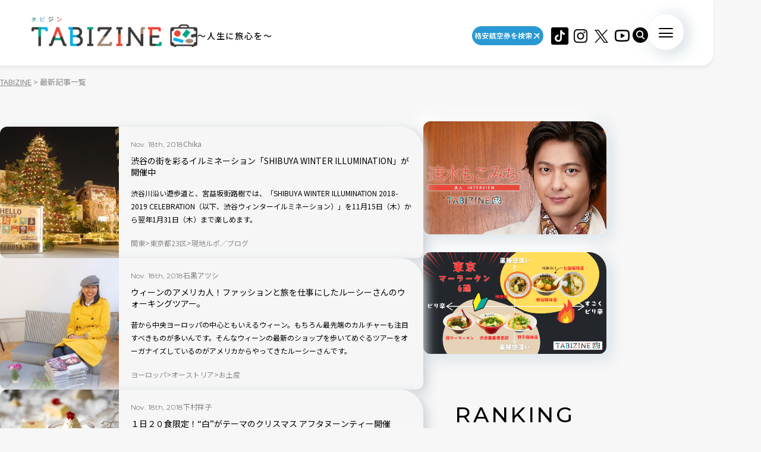

--- FILE ---
content_type: text/html; charset=UTF-8
request_url: https://tabizine.jp/2018/11/page/10/
body_size: 16824
content:
<!DOCTYPE HTML>
  <html class="preload" data-route="archive">
      
<head prefix="og: http://ogp.me/ns# fb: http://ogp.me/ns/fb# article: http://ogp.me/ns/article#">
  <meta charset="UTF-8" />
  <meta name="viewport" content="width=device-width,initial-scale=1.0,maximum-scale=1.0" />
  <title>
    最新記事一覧 (10/24)  | TABIZINE～人生に旅心を～  </title>
  <meta name="description" content="最新記事の一覧ページ。TABIZINE（タビジン）は旅と自由をテーマにしたライフスタイル系Webメディアです。旅の情報や世界中の小ネタを通して、日常に旅心をもてるようなライフスタイルを提案します。">
  <meta name="keywords" content="旅行,タビジン,たびじん,旅人">
  <meta http-equiv="x-dns-prefetch-control" content="on">

  <!-- Google Tag Manager -->
  <script>(function(w,d,s,l,i){w[l]=w[l]||[];w[l].push({'gtm.start':
  new Date().getTime(),event:'gtm.js'});var f=d.getElementsByTagName(s)[0],
  j=d.createElement(s),dl=l!='dataLayer'?'&l='+l:'';j.async=true;j.src=
  'https://www.googletagmanager.com/gtm.js?id='+i+dl;f.parentNode.insertBefore(j,f);
  })(window,document,'script','dataLayer','GTM-MTVXTSL');</script>
  <!-- End Google Tag Manager -->
    
  <link rel="dns-prefetch" href="http://b.hatena.ne.jp">
  <link rel="dns-prefetch" href="http://b.st-hatena.com">
  <link rel="dns-prefetch" href="http://www.facebook.com">
  <link rel="dns-prefetch" href="http://twitter.com">
  <link rel="shortcut icon" href="https://tabizine.jp/favicon.ico" type="image/x-icon">
  <link rel="apple-touch-icon" sizes="180x180" href="https://tabizine.jp/apple-touch-icon.png">
  <link rel="icon" type="image/png" sizes="32x32" href="https://tabizine.jp/favicon-32x32.png">
  <link rel="icon" type="image/png" sizes="16x16" href="https://tabizine.jp/favicon-16x16.png">
  <link rel="icon" href="https://tabizine.jp/favicon.ico" type="image/x-icon">
  <link rel="stylesheet" href="https://tabizine.jp/wp-content/themes/travel/css/addblock.css">
    <link rel="publisher" href="https://plus.google.com/+TabizineJp" />
  <link rel="author" href="https://plus.google.com/+TabizineJp" />

    <meta property="fb:pages" content="270574750034111" />
  <meta property="og:locale" content="ja_JP" />
  <meta property="og:type" content="article" />
  <meta property="og:site_name" content="TABIZINE～人生に旅心を～" />
  <meta property="og:image" content="https://tabizine.jp/wp-content/themes/travel/img/logo_thumbnail.jpg" />
  <meta property="og:title" content="渋谷の街を彩るイルミネーション「SHIBUYA WINTER ILLUM" />
  <meta property="og:url" content="http://tabizine.jp/2018/11/page/10/" />
  <meta property="og:description" content="TABIZINE（タビジン）は旅と自由をテーマにしたライフスタイル系Webメディアです。旅の情報や世界中の小ネタを通して、日常に旅心をもてるようなライフスタイルを提案します。" />
    <meta name="twitter:card" content="summary_large_image">
  <meta name="twitter:site" content="@tabizine_jp">
  <meta name="twitter:creator" content="@tabizine_jp">
  <meta name="twitter:title" content="渋谷の街を彩るイルミネーション「SHIBUYA WINTER ILLUM">
  <meta name="twitter:description" content="TABIZINE（タビジン）は旅と自由をテーマにしたライフスタイル系Webメディアです。旅の情報や世界中の小ネタを通して、日常に旅心をもてるようなライフスタイルを提案します。">
  <meta name="twitter:image:src" content="https://tabizine.jp/wp-content/themes/travel/img/logo_thumbnail.jpg">
  <meta name="theme-color" content="#ffffff">
  
  <meta name='robots' content='max-image-preview:large' />
<link rel="alternate" type="application/rss+xml" title="TABIZINE &raquo; フィード" href="https://tabizine.jp/feed/" />
<link rel="alternate" type="application/rss+xml" title="TABIZINE &raquo; コメントフィード" href="https://tabizine.jp/comments/feed/" />
<script type="text/javascript">
window._wpemojiSettings = {"baseUrl":"https:\/\/s.w.org\/images\/core\/emoji\/14.0.0\/72x72\/","ext":".png","svgUrl":"https:\/\/s.w.org\/images\/core\/emoji\/14.0.0\/svg\/","svgExt":".svg","source":{"concatemoji":"https:\/\/tabizine.jp\/wp-includes\/js\/wp-emoji-release.min.js?ver=6.2"}};
/*! This file is auto-generated */
!function(e,a,t){var n,r,o,i=a.createElement("canvas"),p=i.getContext&&i.getContext("2d");function s(e,t){p.clearRect(0,0,i.width,i.height),p.fillText(e,0,0);e=i.toDataURL();return p.clearRect(0,0,i.width,i.height),p.fillText(t,0,0),e===i.toDataURL()}function c(e){var t=a.createElement("script");t.src=e,t.defer=t.type="text/javascript",a.getElementsByTagName("head")[0].appendChild(t)}for(o=Array("flag","emoji"),t.supports={everything:!0,everythingExceptFlag:!0},r=0;r<o.length;r++)t.supports[o[r]]=function(e){if(p&&p.fillText)switch(p.textBaseline="top",p.font="600 32px Arial",e){case"flag":return s("\ud83c\udff3\ufe0f\u200d\u26a7\ufe0f","\ud83c\udff3\ufe0f\u200b\u26a7\ufe0f")?!1:!s("\ud83c\uddfa\ud83c\uddf3","\ud83c\uddfa\u200b\ud83c\uddf3")&&!s("\ud83c\udff4\udb40\udc67\udb40\udc62\udb40\udc65\udb40\udc6e\udb40\udc67\udb40\udc7f","\ud83c\udff4\u200b\udb40\udc67\u200b\udb40\udc62\u200b\udb40\udc65\u200b\udb40\udc6e\u200b\udb40\udc67\u200b\udb40\udc7f");case"emoji":return!s("\ud83e\udef1\ud83c\udffb\u200d\ud83e\udef2\ud83c\udfff","\ud83e\udef1\ud83c\udffb\u200b\ud83e\udef2\ud83c\udfff")}return!1}(o[r]),t.supports.everything=t.supports.everything&&t.supports[o[r]],"flag"!==o[r]&&(t.supports.everythingExceptFlag=t.supports.everythingExceptFlag&&t.supports[o[r]]);t.supports.everythingExceptFlag=t.supports.everythingExceptFlag&&!t.supports.flag,t.DOMReady=!1,t.readyCallback=function(){t.DOMReady=!0},t.supports.everything||(n=function(){t.readyCallback()},a.addEventListener?(a.addEventListener("DOMContentLoaded",n,!1),e.addEventListener("load",n,!1)):(e.attachEvent("onload",n),a.attachEvent("onreadystatechange",function(){"complete"===a.readyState&&t.readyCallback()})),(e=t.source||{}).concatemoji?c(e.concatemoji):e.wpemoji&&e.twemoji&&(c(e.twemoji),c(e.wpemoji)))}(window,document,window._wpemojiSettings);
</script>
<style type="text/css">
img.wp-smiley,
img.emoji {
	display: inline !important;
	border: none !important;
	box-shadow: none !important;
	height: 1em !important;
	width: 1em !important;
	margin: 0 0.07em !important;
	vertical-align: -0.1em !important;
	background: none !important;
	padding: 0 !important;
}
</style>
	<link rel='stylesheet' id='wp-block-library-css' href='https://tabizine.jp/wp-includes/css/dist/block-library/style.min.css?ver=6.2' type='text/css' media='all' />
<link rel='stylesheet' id='classic-theme-styles-css' href='https://tabizine.jp/wp-includes/css/classic-themes.min.css?ver=6.2' type='text/css' media='all' />
<style id='global-styles-inline-css' type='text/css'>
body{--wp--preset--color--black: #000000;--wp--preset--color--cyan-bluish-gray: #abb8c3;--wp--preset--color--white: #ffffff;--wp--preset--color--pale-pink: #f78da7;--wp--preset--color--vivid-red: #cf2e2e;--wp--preset--color--luminous-vivid-orange: #ff6900;--wp--preset--color--luminous-vivid-amber: #fcb900;--wp--preset--color--light-green-cyan: #7bdcb5;--wp--preset--color--vivid-green-cyan: #00d084;--wp--preset--color--pale-cyan-blue: #8ed1fc;--wp--preset--color--vivid-cyan-blue: #0693e3;--wp--preset--color--vivid-purple: #9b51e0;--wp--preset--gradient--vivid-cyan-blue-to-vivid-purple: linear-gradient(135deg,rgba(6,147,227,1) 0%,rgb(155,81,224) 100%);--wp--preset--gradient--light-green-cyan-to-vivid-green-cyan: linear-gradient(135deg,rgb(122,220,180) 0%,rgb(0,208,130) 100%);--wp--preset--gradient--luminous-vivid-amber-to-luminous-vivid-orange: linear-gradient(135deg,rgba(252,185,0,1) 0%,rgba(255,105,0,1) 100%);--wp--preset--gradient--luminous-vivid-orange-to-vivid-red: linear-gradient(135deg,rgba(255,105,0,1) 0%,rgb(207,46,46) 100%);--wp--preset--gradient--very-light-gray-to-cyan-bluish-gray: linear-gradient(135deg,rgb(238,238,238) 0%,rgb(169,184,195) 100%);--wp--preset--gradient--cool-to-warm-spectrum: linear-gradient(135deg,rgb(74,234,220) 0%,rgb(151,120,209) 20%,rgb(207,42,186) 40%,rgb(238,44,130) 60%,rgb(251,105,98) 80%,rgb(254,248,76) 100%);--wp--preset--gradient--blush-light-purple: linear-gradient(135deg,rgb(255,206,236) 0%,rgb(152,150,240) 100%);--wp--preset--gradient--blush-bordeaux: linear-gradient(135deg,rgb(254,205,165) 0%,rgb(254,45,45) 50%,rgb(107,0,62) 100%);--wp--preset--gradient--luminous-dusk: linear-gradient(135deg,rgb(255,203,112) 0%,rgb(199,81,192) 50%,rgb(65,88,208) 100%);--wp--preset--gradient--pale-ocean: linear-gradient(135deg,rgb(255,245,203) 0%,rgb(182,227,212) 50%,rgb(51,167,181) 100%);--wp--preset--gradient--electric-grass: linear-gradient(135deg,rgb(202,248,128) 0%,rgb(113,206,126) 100%);--wp--preset--gradient--midnight: linear-gradient(135deg,rgb(2,3,129) 0%,rgb(40,116,252) 100%);--wp--preset--duotone--dark-grayscale: url('#wp-duotone-dark-grayscale');--wp--preset--duotone--grayscale: url('#wp-duotone-grayscale');--wp--preset--duotone--purple-yellow: url('#wp-duotone-purple-yellow');--wp--preset--duotone--blue-red: url('#wp-duotone-blue-red');--wp--preset--duotone--midnight: url('#wp-duotone-midnight');--wp--preset--duotone--magenta-yellow: url('#wp-duotone-magenta-yellow');--wp--preset--duotone--purple-green: url('#wp-duotone-purple-green');--wp--preset--duotone--blue-orange: url('#wp-duotone-blue-orange');--wp--preset--font-size--small: 13px;--wp--preset--font-size--medium: 20px;--wp--preset--font-size--large: 36px;--wp--preset--font-size--x-large: 42px;--wp--preset--spacing--20: 0.44rem;--wp--preset--spacing--30: 0.67rem;--wp--preset--spacing--40: 1rem;--wp--preset--spacing--50: 1.5rem;--wp--preset--spacing--60: 2.25rem;--wp--preset--spacing--70: 3.38rem;--wp--preset--spacing--80: 5.06rem;--wp--preset--shadow--natural: 6px 6px 9px rgba(0, 0, 0, 0.2);--wp--preset--shadow--deep: 12px 12px 50px rgba(0, 0, 0, 0.4);--wp--preset--shadow--sharp: 6px 6px 0px rgba(0, 0, 0, 0.2);--wp--preset--shadow--outlined: 6px 6px 0px -3px rgba(255, 255, 255, 1), 6px 6px rgba(0, 0, 0, 1);--wp--preset--shadow--crisp: 6px 6px 0px rgba(0, 0, 0, 1);}:where(.is-layout-flex){gap: 0.5em;}body .is-layout-flow > .alignleft{float: left;margin-inline-start: 0;margin-inline-end: 2em;}body .is-layout-flow > .alignright{float: right;margin-inline-start: 2em;margin-inline-end: 0;}body .is-layout-flow > .aligncenter{margin-left: auto !important;margin-right: auto !important;}body .is-layout-constrained > .alignleft{float: left;margin-inline-start: 0;margin-inline-end: 2em;}body .is-layout-constrained > .alignright{float: right;margin-inline-start: 2em;margin-inline-end: 0;}body .is-layout-constrained > .aligncenter{margin-left: auto !important;margin-right: auto !important;}body .is-layout-constrained > :where(:not(.alignleft):not(.alignright):not(.alignfull)){max-width: var(--wp--style--global--content-size);margin-left: auto !important;margin-right: auto !important;}body .is-layout-constrained > .alignwide{max-width: var(--wp--style--global--wide-size);}body .is-layout-flex{display: flex;}body .is-layout-flex{flex-wrap: wrap;align-items: center;}body .is-layout-flex > *{margin: 0;}:where(.wp-block-columns.is-layout-flex){gap: 2em;}.has-black-color{color: var(--wp--preset--color--black) !important;}.has-cyan-bluish-gray-color{color: var(--wp--preset--color--cyan-bluish-gray) !important;}.has-white-color{color: var(--wp--preset--color--white) !important;}.has-pale-pink-color{color: var(--wp--preset--color--pale-pink) !important;}.has-vivid-red-color{color: var(--wp--preset--color--vivid-red) !important;}.has-luminous-vivid-orange-color{color: var(--wp--preset--color--luminous-vivid-orange) !important;}.has-luminous-vivid-amber-color{color: var(--wp--preset--color--luminous-vivid-amber) !important;}.has-light-green-cyan-color{color: var(--wp--preset--color--light-green-cyan) !important;}.has-vivid-green-cyan-color{color: var(--wp--preset--color--vivid-green-cyan) !important;}.has-pale-cyan-blue-color{color: var(--wp--preset--color--pale-cyan-blue) !important;}.has-vivid-cyan-blue-color{color: var(--wp--preset--color--vivid-cyan-blue) !important;}.has-vivid-purple-color{color: var(--wp--preset--color--vivid-purple) !important;}.has-black-background-color{background-color: var(--wp--preset--color--black) !important;}.has-cyan-bluish-gray-background-color{background-color: var(--wp--preset--color--cyan-bluish-gray) !important;}.has-white-background-color{background-color: var(--wp--preset--color--white) !important;}.has-pale-pink-background-color{background-color: var(--wp--preset--color--pale-pink) !important;}.has-vivid-red-background-color{background-color: var(--wp--preset--color--vivid-red) !important;}.has-luminous-vivid-orange-background-color{background-color: var(--wp--preset--color--luminous-vivid-orange) !important;}.has-luminous-vivid-amber-background-color{background-color: var(--wp--preset--color--luminous-vivid-amber) !important;}.has-light-green-cyan-background-color{background-color: var(--wp--preset--color--light-green-cyan) !important;}.has-vivid-green-cyan-background-color{background-color: var(--wp--preset--color--vivid-green-cyan) !important;}.has-pale-cyan-blue-background-color{background-color: var(--wp--preset--color--pale-cyan-blue) !important;}.has-vivid-cyan-blue-background-color{background-color: var(--wp--preset--color--vivid-cyan-blue) !important;}.has-vivid-purple-background-color{background-color: var(--wp--preset--color--vivid-purple) !important;}.has-black-border-color{border-color: var(--wp--preset--color--black) !important;}.has-cyan-bluish-gray-border-color{border-color: var(--wp--preset--color--cyan-bluish-gray) !important;}.has-white-border-color{border-color: var(--wp--preset--color--white) !important;}.has-pale-pink-border-color{border-color: var(--wp--preset--color--pale-pink) !important;}.has-vivid-red-border-color{border-color: var(--wp--preset--color--vivid-red) !important;}.has-luminous-vivid-orange-border-color{border-color: var(--wp--preset--color--luminous-vivid-orange) !important;}.has-luminous-vivid-amber-border-color{border-color: var(--wp--preset--color--luminous-vivid-amber) !important;}.has-light-green-cyan-border-color{border-color: var(--wp--preset--color--light-green-cyan) !important;}.has-vivid-green-cyan-border-color{border-color: var(--wp--preset--color--vivid-green-cyan) !important;}.has-pale-cyan-blue-border-color{border-color: var(--wp--preset--color--pale-cyan-blue) !important;}.has-vivid-cyan-blue-border-color{border-color: var(--wp--preset--color--vivid-cyan-blue) !important;}.has-vivid-purple-border-color{border-color: var(--wp--preset--color--vivid-purple) !important;}.has-vivid-cyan-blue-to-vivid-purple-gradient-background{background: var(--wp--preset--gradient--vivid-cyan-blue-to-vivid-purple) !important;}.has-light-green-cyan-to-vivid-green-cyan-gradient-background{background: var(--wp--preset--gradient--light-green-cyan-to-vivid-green-cyan) !important;}.has-luminous-vivid-amber-to-luminous-vivid-orange-gradient-background{background: var(--wp--preset--gradient--luminous-vivid-amber-to-luminous-vivid-orange) !important;}.has-luminous-vivid-orange-to-vivid-red-gradient-background{background: var(--wp--preset--gradient--luminous-vivid-orange-to-vivid-red) !important;}.has-very-light-gray-to-cyan-bluish-gray-gradient-background{background: var(--wp--preset--gradient--very-light-gray-to-cyan-bluish-gray) !important;}.has-cool-to-warm-spectrum-gradient-background{background: var(--wp--preset--gradient--cool-to-warm-spectrum) !important;}.has-blush-light-purple-gradient-background{background: var(--wp--preset--gradient--blush-light-purple) !important;}.has-blush-bordeaux-gradient-background{background: var(--wp--preset--gradient--blush-bordeaux) !important;}.has-luminous-dusk-gradient-background{background: var(--wp--preset--gradient--luminous-dusk) !important;}.has-pale-ocean-gradient-background{background: var(--wp--preset--gradient--pale-ocean) !important;}.has-electric-grass-gradient-background{background: var(--wp--preset--gradient--electric-grass) !important;}.has-midnight-gradient-background{background: var(--wp--preset--gradient--midnight) !important;}.has-small-font-size{font-size: var(--wp--preset--font-size--small) !important;}.has-medium-font-size{font-size: var(--wp--preset--font-size--medium) !important;}.has-large-font-size{font-size: var(--wp--preset--font-size--large) !important;}.has-x-large-font-size{font-size: var(--wp--preset--font-size--x-large) !important;}
.wp-block-navigation a:where(:not(.wp-element-button)){color: inherit;}
:where(.wp-block-columns.is-layout-flex){gap: 2em;}
.wp-block-pullquote{font-size: 1.5em;line-height: 1.6;}
</style>
<script type='text/javascript' src='https://tabizine.jp/wp-includes/js/jquery/jquery.min.js?ver=3.6.3' id='jquery-core-js'></script>
<script type='text/javascript' src='https://tabizine.jp/wp-includes/js/jquery/jquery-migrate.min.js?ver=3.4.0' id='jquery-migrate-js'></script>
<link rel="https://api.w.org/" href="https://tabizine.jp/wp-json/" /><meta name="generator" content="WordPress 6.2" />
		<script type="text/javascript" async defer data-pin-color="red" 
		 data-pin-hover="true" src="https://tabizine.jp/wp-content/plugins/pinterest-pin-it-button-on-image-hover-and-post/js/pinit.js"></script>
		<link rel="preconnect" href="https://fonts.googleapis.com">
<link rel="preconnect" href="https://fonts.gstatic.com" crossorigin>
<link rel="stylesheet" href="https://fonts.googleapis.com/css2?family=Montserrat:wght@100..900&#038;family=Noto+Sans+JP:wght@100..900&#038;display=swap">
<link rel="stylesheet" href="https://tabizine.jp/wp-content/themes/travel/build/main-BLLdZB3Y.css">
<script type="module" src="https://tabizine.jp/wp-content/themes/travel/build/main-B-e4Iqz5.js"></script>

  <script>
    window.fbAsyncInit = function() {
      FB.init({
        appId      : '353256798905458',
        xfbml      : true,
        version    : 'v3.3'
      });
      FB.AppEvents.logPageView();
    };

    (function(d, s, id){
      var js, fjs = d.getElementsByTagName(s)[0];
      if (d.getElementById(id)) {return;}
      js = d.createElement(s); js.id = id;
      js.src = "https://connect.facebook.net/en_US/sdk.js";
      fjs.parentNode.insertBefore(js, fjs);
    }(document, 'script', 'facebook-jssdk'));
  </script>

      <script>
      (function(i, s, o, g, r, a, m) {
        i['GoogleAnalyticsObject'] = r;
        i[r] = i[r] || function() {
          (i[r].q = i[r].q || []).push(arguments)
        }, i[r].l = 1 * new Date();
        a = s.createElement(o),
        m = s.getElementsByTagName(o)[0];
        a.async = 1;
        a.src = g;
        m.parentNode.insertBefore(a, m)
      })(window, document, 'script', '//www.google-analytics.com/analytics.js', 'ga');

      ga('create', 'UA-43964851-1', 'tabizine.jp');
      ga('send', 'pageview');
      ga.src = ('https:' == document.location.protocol ? 'https://' : 'http://') + 'stats.g.doubleclick.net/dc.js';

      </script>
  
  <script type="text/javascript" language="javascript">
    var vc_pid = "885446702";
  </script>
  <script type="text/javascript" src="//aml.valuecommerce.com/vcdal.js" async>
  </script>

    <script data-ad-client="ca-pub-4126448348651182" async src="https://pagead2.googlesyndication.com/pagead/js/adsbygoogle.js"></script>
  <script type="application/javascript" src="//anymind360.com/js/2959/ats.js"></script>
  <script async="" src="https://securepubads.g.doubleclick.net/tag/js/gpt.js"></script>
  <script>
   var googletag = googletag || {
   };
   googletag.cmd = googletag.cmd || [];
  </script>

  <script type="text/javascript">
   var path_value = location.pathname.substr(0, 40);
   var parameter_value = location.search.substr(0, 40);
   var ref_value = "null";
   if (document.referrer) {
       var ref_array = [];
       ref_array = document.referrer.split("/");
       ref_value = ref_array[2];
   }
   
   googletag.cmd.push(function () {
       googletag.pubads().setTargeting('URLs', path_value).setTargeting('Para', parameter_value).setTargeting('Ref', ref_value);
       googletag.pubads().collapseEmptyDivs();
   });
  </script> 

  <script>
   googletag.cmd.push(function() {
       // Size mapping for pc_all_billboard, pc_all_right_1st, pc_all_right_2nd, pc_all_right_3rd(request only on desktop: width > 480px)
       var mapping1 = googletag.sizeMapping()
                               .addSize([728, 0], [[1, 1],[970, 250],  [300, 250], [300, 600], [320, 50], [320, 100], [320, 180], [336, 280], 'fluid', [728, 90], [970, 90], [970, 250], [620, 280]])
                               .addSize([481, 0], [[1, 1], [300, 250], [300, 600], [320, 50], [320, 100], [320, 180], [336, 280], 'fluid'])
                               .build();
       // Size mapping for onair, sp_top_middle, sp_all_footer(request only on smartphone: width <= 480px)
       var mapping2 = googletag.sizeMapping()
                               .addSize([481, 0], [])
                               .addSize([336, 0], [[1, 1], [300, 250], [320, 50], [320, 100], [320, 180], [336, 280], 'fluid'])
                               .addSize([0, 0], [[1, 1], [300, 250], [320, 50], [320, 100], [320, 180], 'fluid'])
                               .build();

       
       googletag.defineSlot('/83555300,21797640458/onair', [], 'div-gpt-ad-1560778648810-0').defineSizeMapping(mapping2).addService(googletag.pubads()).setCollapseEmptyDiv(true,true);
       
       googletag.defineSlot('/83555300,21797640458/tabizine/pc_all_right_1st', [], 'pc_all_right_1st').defineSizeMapping(mapping1).addService(googletag.pubads()).setCollapseEmptyDiv(true,true);
       googletag.defineSlot('/83555300,21797640458/tabizine/pc_all_right_2nd', [], 'pc_all_right_2nd').defineSizeMapping(mapping1).addService(googletag.pubads()).setCollapseEmptyDiv(true,true);
       googletag.defineSlot('/83555300,21797640458/tabizine/pc_all_right_3rd', [], 'pc_all_right_3rd').defineSizeMapping(mapping1).addService(googletag.pubads()).setCollapseEmptyDiv(true,true);
       googletag.pubads().enableSingleRequest();
       googletag.pubads().collapseEmptyDivs();
       googletag.enableServices();
   });
  </script>

  
  <!-- Taboola tag -->
  <script type="text/javascript">
    window._taboola = window._taboola || [];
    _taboola.push({article:'auto'});
    !function (e, f, u, i) {
      if (!document.getElementById(i)){
        e.async = 1;
        e.src = u;
        e.id = i;
        f.parentNode.insertBefore(e, f);
      }
    }(document.createElement('script'),
      document.getElementsByTagName('script')[0],
      '//cdn.taboola.com/libtrc/fourm-tabizine/loader.js',
      'tb_loader_script');
    if(window.performance && typeof window.performance.mark == 'function')
    {window.performance.mark('tbl_ic');}
  </script>

    <!-- Meta Pixel Code -->
<script>
!function(f,b,e,v,n,t,s)
{if(f.fbq)return;n=f.fbq=function(){n.callMethod?
n.callMethod.apply(n,arguments):n.queue.push(arguments)};
if(!f._fbq)f._fbq=n;n.push=n;n.loaded=!0;n.version='2.0';
n.queue=[];t=b.createElement(e);t.async=!0;
t.src=v;s=b.getElementsByTagName(e)[0];
s.parentNode.insertBefore(t,s)}(window, document,'script',
'https://connect.facebook.net/en_US/fbevents.js');
fbq('init', '4134874836725604');
fbq('track', 'PageView');
</script>
<noscript><img height="1" width="1" style="display:none"
src="https://www.facebook.com/tr?id=4134874836725604&ev=PageView&noscript=1"
/></noscript>
<!-- End Meta Pixel Code -->
</head>
  <body>
    <!-- Google Tag Manager (noscript) -->
<noscript><iframe src="https://www.googletagmanager.com/ns.html?id=GTM-MTVXTSL"
height="0" width="0" style="display:none;visibility:hidden"></iframe></noscript>
<!-- End Google Tag Manager (noscript) -->

<!-- ClickTale Top part -->
<script type="text/javascript">
  var WRInitTime = (new Date()).getTime();
</script>
<!-- ClickTale end of Top part -->

<div id="fb-root"></div>
<script>
  (function(d, s, id) {
    var js, fjs = d.getElementsByTagName(s)[0];
    if (d.getElementById(id)) return;
    js = d.createElement(s);
    js.id = id;
    js.src = "//connect.facebook.net/ja_JP/all.js#xfbml=1&appId=695996497082881";
    fjs.parentNode.insertBefore(js, fjs);
  }(document, 'script', 'facebook-jssdk'));
</script>

<script type="text/javascript">
  (function(c,l,a,r,i,t,y){
      c[a]=c[a]||function(){(c[a].q=c[a].q||[]).push(arguments)};
      t=l.createElement(r);t.async=1;t.src="https://www.clarity.ms/tag/"+i;
      y=l.getElementsByTagName(r)[0];y.parentNode.insertBefore(t,y);
  })(window, document, "clarity", "script", "lbrp5ks02n");
</script>

<!-- Facebook Pixel Code -->
<script>
  !function(f, b, e, v, n, t, s) {
    if (f.fbq) return;
    n = f.fbq = function() {
      n.callMethod ?
      n.callMethod.apply(n, arguments) : n.queue.push(arguments)
    };
    if (!f._fbq) f._fbq = n;
    n.push = n;
    n.loaded = !0;
    n.version = '2.0';
    n.queue = [];
    t = b.createElement(e);
    t.async = !0;
    t.src = v;
    s = b.getElementsByTagName(e)[0];
    s.parentNode.insertBefore(t, s)
  }(window,
    document, 'script', 'https://connect.facebook.net/en_US/fbevents.js');
  fbq('init', '1646301932331199', {
    em: 'insert_email_variable,'
  });
  fbq('track', 'PageView');
</script>

<noscript>
  <img height="1" width="1" style="display:none" src="https://www.facebook.com/tr?id=1646301932331199&ev=PageView&noscript=1"/>
</noscript>
<!-- DO NOT MODIFY -->
<!-- End Facebook Pixel Code -->    
    <header class="header">
      <div class="header_inner">
        <div class="header_logo">
                    <a href="/"><img src="https://tabizine.jp/wp-content/themes/travel/img/common/tabizine_logo.png"></a>
                    
          <p class="header_logo_description visible-pc">
            ～人生に旅心を～          </p>
        </div>
        
        <ul class="header_sns visible-pc">
			<li class="header_sns_item" style="width:120px; margin-right:10px;">
				<a href="https://travelist.jp/?med_id=tabizine" target="_blank" rel="noopener" class="header_sns_item_link" data-unfocus-pc><img src="https://tabizine.jp/wp-content/themes/travel/img/air_469.png" alt="travelist"></a>
			</li>
			<li class="header_sns_item">
				<a href="https://www.tiktok.com/@tabizine" target="_blank" rel="noopener" class="header_sns_item_link" data-unfocus-pc><img src="https://tabizine.jp/wp-content/themes/travel/img/icon/tiktok.png" alt="ticktok"></a>
			</li>
                                        <li class="header_sns_item">
            <a href="https://www.instagram.com/_tabizine_/" target="_blank" rel="noopener" class="header_sns_item_link" data-unfocus-pc>
              <img src="https://tabizine.jp/wp-content/themes/travel/img/icon/instagram.svg" alt="instagram">
            </a>
          </li>
                                        <li class="header_sns_item">
            <a href="https://twitter.com/tabizine_twi" target="_blank" rel="noopener" class="header_sns_item_link" data-unfocus-pc>
              <img src="https://tabizine.jp/wp-content/themes/travel/img/icon/x.svg" alt="x">
            </a>
          </li>
                                        <li class="header_sns_item">
            <a href="https://www.youtube.com/channel/UClZYjFRZrIoLoOmVLKr6cVg" target="_blank" rel="noopener" class="header_sns_item_link" data-unfocus-pc>
              <img src="https://tabizine.jp/wp-content/themes/travel/img/icon/youtube.svg" alt="youtube">
            </a>
          </li>
                  </ul>
        
        <div class="header_search visible-pc">
          <button class="header_search_button">
            <img src="https://tabizine.jp/wp-content/themes/travel/img/icon/search.svg" alt="">
          </button>
          <div class="header_search_modal">
            <form class="header_search_form" name="" action="https://tabizine.jp/">
              <input type="text" value="" name="s" placeholder="SEARCH" class="mixed-font">
              <input type="submit" value="">
            </form>
          </div>
        </div>
        
        <button class="navToggle">
          <span>
            <span class="navToggle_line"></span>
            <span class="navToggle_line"></span>
            <span class="navToggle_line"></span>
          </span>
        </button>
      </div>
      
<nav class="nav" aria-label="サイトメニューおよびサイト内検索">
  <div class="nav_inner">
    <div class="nav_column">
      <div class="nav_search">
        <div class="nav_search_label mixed-font">
          <span class="en" aria-hidden="true">SEARCH</span>
          <span>記事を探す</span>
        </div>
        <form class="nav_search_form" name="" action="https://tabizine.jp/">
          <input type="text" value="" name="s" placeholder="SEARCH" class="mixed-font">
          <input type="submit" value="">
        </form>
      </div>
      <div class="nav_categories">
        <div class="nav_categories_column">
          <div class="nav_categories_label">カテゴリから探す</div>
          <ul class="nav_categories_list">
                                                            <li class="nav_categories_item">
              <a href="https://tabizine.jp/goods/" class="button" aria-label="グッズの記事一覧を見る">グッズ</a>
            </li>
                                                            <li class="nav_categories_item">
              <a href="https://tabizine.jp/trend/" class="button" aria-label="トレンドの記事一覧を見る">トレンド</a>
            </li>
                                                            <li class="nav_categories_item">
              <a href="https://tabizine.jp/tourism/hot-spring/" class="button" aria-label="温泉の記事一覧を見る">温泉</a>
            </li>
                                                            <li class="nav_categories_item">
              <a href="https://tabizine.jp/people/" class="button" aria-label="インタビューの記事一覧を見る">インタビュー</a>
            </li>
                                                            <li class="nav_categories_item">
              <a href="https://tabizine.jp/tourism/resort/" class="button" aria-label="リゾートの記事一覧を見る">リゾート</a>
            </li>
                                                            <li class="nav_categories_item">
              <a href="https://tabizine.jp/intelligence/" class="button" aria-label="旅のハウツーの記事一覧を見る">旅のハウツー</a>
            </li>
                                                            <li class="nav_categories_item">
              <a href="https://tabizine.jp/tourism/superbview/" class="button" aria-label="絶景の記事一覧を見る">絶景</a>
            </li>
                                                            <li class="nav_categories_item">
              <a href="https://tabizine.jp/report/" class="button" aria-label="現地ルポ／ブログの記事一覧を見る">現地ルポ／ブログ</a>
            </li>
                                                            <li class="nav_categories_item">
              <a href="https://tabizine.jp/trivia/" class="button" aria-label="豆知識の記事一覧を見る">豆知識</a>
            </li>
                                                            <li class="nav_categories_item">
              <a href="https://tabizine.jp/ranking/" class="button" aria-label="ランキングの記事一覧を見る">ランキング</a>
            </li>
                                                            <li class="nav_categories_item">
              <a href="https://tabizine.jp/tourism/heritage/" class="button" aria-label="世界遺産の記事一覧を見る">世界遺産</a>
            </li>
                                                            <li class="nav_categories_item">
              <a href="https://tabizine.jp/tourism/power-spot/" class="button" aria-label="パワースポットの記事一覧を見る">パワースポット</a>
            </li>
                      </ul>
        </div>
        <div class="nav_categories_column">
          <div class="nav_categories_label">エリアから探す</div>
          <ul class="nav_categories_list">
                                                            <li class="nav_categories_item">
              <a href="https://tabizine.jp/tohoku/" class="button" aria-label="北海道・東北の記事一覧を見る">北海道・東北</a>
            </li>
                                                            <li class="nav_categories_item">
              <a href="https://tabizine.jp/kanto/" class="button" aria-label="関東の記事一覧を見る">関東</a>
            </li>
                                                            <li class="nav_categories_item">
              <a href="https://tabizine.jp/chubu/" class="button" aria-label="中部の記事一覧を見る">中部</a>
            </li>
                                                            <li class="nav_categories_item">
              <a href="https://tabizine.jp/kinki/" class="button" aria-label="近畿の記事一覧を見る">近畿</a>
            </li>
                                                            <li class="nav_categories_item">
              <a href="https://tabizine.jp/chugoku/" class="button" aria-label="中国の記事一覧を見る">中国</a>
            </li>
                                                            <li class="nav_categories_item">
              <a href="https://tabizine.jp/shikoku/" class="button" aria-label="四国の記事一覧を見る">四国</a>
            </li>
                                                            <li class="nav_categories_item">
              <a href="https://tabizine.jp/kyushu/" class="button" aria-label="九州・沖縄の記事一覧を見る">九州・沖縄</a>
            </li>
                                                            <li class="nav_categories_item">
              <a href="https://tabizine.jp/asia/" class="button" aria-label="アジアの記事一覧を見る">アジア</a>
            </li>
                                                            <li class="nav_categories_item">
              <a href="https://tabizine.jp/europe/" class="button" aria-label="ヨーロッパの記事一覧を見る">ヨーロッパ</a>
            </li>
                                                            <li class="nav_categories_item">
              <a href="https://tabizine.jp/northamerica/" class="button" aria-label="北アメリカの記事一覧を見る">北アメリカ</a>
            </li>
                                                            <li class="nav_categories_item">
              <a href="https://tabizine.jp/latinamerica/" class="button" aria-label="中南米・カリブの記事一覧を見る">中南米・カリブ</a>
            </li>
                                                            <li class="nav_categories_item">
              <a href="https://tabizine.jp/micronesia/" class="button" aria-label="ミクロネシアの記事一覧を見る">ミクロネシア</a>
            </li>
                                                            <li class="nav_categories_item">
              <a href="https://tabizine.jp/oceania/" class="button" aria-label="オセアニア・南太平洋の記事一覧を見る">オセアニア・南太平洋</a>
            </li>
                                                            <li class="nav_categories_item">
              <a href="https://tabizine.jp/middleeast/" class="button" aria-label="中東の記事一覧を見る">中東</a>
            </li>
                                                            <li class="nav_categories_item">
              <a href="https://tabizine.jp/africa/" class="button" aria-label="アフリカの記事一覧を見る">アフリカ</a>
            </li>
                      </ul>
        </div>
      </div>
    </div>
    <div class="nav_column">
      <div class="nav_links">
        <div class="nav_links_group">
          <div class="nav_links_label">TABIZINEについて</div>
          <ul class="nav_links_list">
            <li class="nav_links_item">
              <a href="/about/" class="nav_links_item_link">TABIZINEについて</a>
            </li>
            <li class="nav_links_item">
              <a href="/about/company/" class="nav_links_item_link">運営会社</a>
            </li>
            <li class="nav_links_item">
              <a href="/privacy/" class="nav_links_item_link">プライバシーポリシー</a>
            </li>
            <li class="nav_links_item">
              <a href="/ad_policy/" class="nav_links_item_link">広告掲載ポリシー</a>
            </li>
            <li class="nav_links_item">
              <a href="/contact/" class="nav_links_item_link">お問い合わせ</a>
            </li>
            <li class="nav_links_item">
              <a href="/jobs/" class="nav_links_item_link">ライター募集</a>
            </li>
            <li class="nav_links_item">
              <a href="/postarchive/" class="nav_links_item_link">記事一覧</a>
            </li>
            <li class="nav_links_item">
              <a href="/sitemap/" class="nav_links_item_link">サイトマップ</a>
            </li>
          </ul>
        </div>
        <div class="nav_links_group">
          <div class="nav_links_label">関連サイト</div>
          <ul class="nav_links_list">
            <li class="nav_links_item">
              <a href="https://iemone.jp/" target="_blank" class="nav_links_item_link">イエモネ</a>
            </li>
            <li class="nav_links_item">
              <a href="https://no-vice.jp/" target="_blank" class="nav_links_item_link">novice</a>
            </li>
            <li class="nav_links_item">
              <a href="https://bizspa.jp/" target="_blank" class="nav_links_item_link">bizSPA!フレッシュ</a>
            </li>
          </ul>
        </div>
      </div>
    </div>
  </div>
  
  <ul class="header_sns visible-sp">
     <li class="header_sns_item">
		 <a href="https://www.tiktok.com/@tabizine" target="_blank" rel="noopener" class="header_sns_item_link" data-unfocus-pc><img src="https://tabizine.jp/wp-content/themes/travel/img/icon/tiktok.png" alt="ticktok"></a>
	 </li>
		 
                <li class="header_sns_item">
      <a href="https://www.instagram.com/_tabizine_/" target="_blank" rel="noopener" class="header_sns_item_link" data-unfocus-pc>
        <img src="https://tabizine.jp/wp-content/themes/travel/img/icon/instagram.svg" alt="instagram">
      </a>
    </li>
                <li class="header_sns_item">
      <a href="https://twitter.com/tabizine_twi" target="_blank" rel="noopener" class="header_sns_item_link" data-unfocus-pc>
        <img src="https://tabizine.jp/wp-content/themes/travel/img/icon/x.svg" alt="x">
      </a>
    </li>
                <li class="header_sns_item">
      <a href="https://www.youtube.com/channel/UClZYjFRZrIoLoOmVLKr6cVg" target="_blank" rel="noopener" class="header_sns_item_link" data-unfocus-pc>
        <img src="https://tabizine.jp/wp-content/themes/travel/img/icon/youtube.svg" alt="youtube">
      </a>
    </li>
      </ul>
</nav>
    </header>
    
    
    
          <main class="main inside-blank">
        <div class="inner">
        

<nav class="breadcrumbs" aria-label="パンくずリスト">
  <ol itemscope itemtype="http://schema.org/BreadcrumbList">
    <li itemprop="itemListElement" itemscope itemtype="https://schema.org/ListItem">
      <a href="/" itemprop="item"><span itemprop="name">TABIZINE</span></a>
      <meta itemprop="position" content="1">
    </li>
        <li itemprop="itemListElement" itemscope itemtype="https://schema.org/ListItem" aria-current="location">
      <span itemprop="name">最新記事一覧</span>
      <meta itemprop="position" content="2">
    </li>
  </ol>
</nav>


<div class="main_contents">
  <div class="content">
                <ul class="postList">
                            
<li 
  class="postList_item"
  data-layout-pc="md-lg-thumb"
  data-layout-sp="sm-thumb"
    >
  <div class="postList_item_inner">
    <a 
      href="https://tabizine.jp/2018/11/18/217785/"
      class="postList_item_thumb"
      aria-label="渋谷の街を彩るイルミネーション「SHIBUYA WINTER ILLUMINATION」が開催中の記事を見る"
    >
      <img 
        src="https://tabizine.jp/wp-content/uploads/2018/11/217785-02.jpg" alt="渋谷の街を彩るイルミネーション「SHIBUYA WINTER ILLUMINATION」が開催中"
        width="937"
        width="507"
        class="postList_item_img"
        aria-hidden="true"
      >
    </a>
    <div class="postList_item_body">
            
            <div class="postList_item_meta">
        <time 
          class="postList_item_date"
          aria-label="2018年11月18日"
        >
          Nov. 18th, 2018        </time>
        <p class="postList_item_author">
          <a 
            href="https://tabizine.jp/author/chika/"
            aria-label="Chikaが書いた記事一覧を見る"
          >
            Chika          </a>
        </p>
      </div>
            <p class="postList_item_title">
        <a href="https://tabizine.jp/2018/11/18/217785/"  aria-hidden="true" tabindex="-1">渋谷の街を彩るイルミネーション「SHIBUYA WINTER ILLUMINATION」が開催中</a>
      </p>
              <p class="postList_item_text visible-pc">渋谷川沿い遊歩道と、宮益坂街路樹では、「SHIBUYA WINTER ILLUMINATION 2018-2019 CELEBRATION（以下、渋谷ウィンターイルミネーション）」を11月15日（木）から翌年1月31日（木）まで楽しめます。</p>
                          <ol class="postList_item_breadcrumbs"><li><a href="https://tabizine.jp/kanto/" aria-label="関東の記事一覧を見る"><span>関東</span></a></li><li><a href="https://tabizine.jp/kanto/tokyo/" aria-label="東京都23区の記事一覧を見る"><span>東京都23区</span></a></li><li><a href="https://tabizine.jp/kanto/tokyo/tokyo-report/" aria-label="現地ルポ／ブログの記事一覧を見る"><span>現地ルポ／ブログ</span></a></li></ol>
                </div>
  </div>
</li>
                                      
<li 
  class="postList_item"
  data-layout-pc="md-lg-thumb"
  data-layout-sp="sm-thumb"
    >
  <div class="postList_item_inner">
    <a 
      href="https://tabizine.jp/2018/11/18/217457/"
      class="postList_item_thumb"
      aria-label="ウィーンのアメリカ人！ファッションと旅を仕事にしたルーシーさんのウォーキングツアー。の記事を見る"
    >
      <img 
        src="https://tabizine.jp/wp-content/uploads/2018/12/217457-5.jpg" alt="ウィーンのアメリカ人！ファッションと旅を仕事にしたルーシーさんのウォーキングツアー。"
        width="937"
        width="507"
        class="postList_item_img"
        aria-hidden="true"
      >
    </a>
    <div class="postList_item_body">
            
            <div class="postList_item_meta">
        <time 
          class="postList_item_date"
          aria-label="2018年11月18日"
        >
          Nov. 18th, 2018        </time>
        <p class="postList_item_author">
          <a 
            href="https://tabizine.jp/author/atsushi_ishiguro/"
            aria-label="石黒アツシが書いた記事一覧を見る"
          >
            石黒アツシ          </a>
        </p>
      </div>
            <p class="postList_item_title">
        <a href="https://tabizine.jp/2018/11/18/217457/"  aria-hidden="true" tabindex="-1">ウィーンのアメリカ人！ファッションと旅を仕事にしたルーシーさんのウォーキングツアー。</a>
      </p>
              <p class="postList_item_text visible-pc">昔から中央ヨーロッパの中心ともいえるウィーン。もちろん最先端のカルチャーも注目すべきものが多いんです。そんなウィーンの最新のショップを歩いてめぐるツアーをオーガナイズしているのがアメリカからやってきたルーシーさんです。</p>
                          <ol class="postList_item_breadcrumbs"><li><a href="https://tabizine.jp/europe/" aria-label="ヨーロッパの記事一覧を見る"><span>ヨーロッパ</span></a></li><li><a href="https://tabizine.jp/europe/austria/" aria-label="オーストリアの記事一覧を見る"><span>オーストリア</span></a></li><li><a href="https://tabizine.jp/europe/austria/austria-present/" aria-label="お土産の記事一覧を見る"><span>お土産</span></a></li></ol>
                </div>
  </div>
</li>
                                      
<li 
  class="postList_item"
  data-layout-pc="md-lg-thumb"
  data-layout-sp="sm-thumb"
    >
  <div class="postList_item_inner">
    <a 
      href="https://tabizine.jp/2018/11/18/217374/"
      class="postList_item_thumb"
      aria-label="１日２０食限定！“白”がテーマのクリスマス アフタヌーンティー開催の記事を見る"
    >
      <img 
        src="https://tabizine.jp/wp-content/uploads/2018/11/217374-01-e1542181762172.jpg" alt="１日２０食限定！“白”がテーマのクリスマス アフタヌーンティー開催"
        width="937"
        width="507"
        class="postList_item_img"
        aria-hidden="true"
      >
    </a>
    <div class="postList_item_body">
            
            <div class="postList_item_meta">
        <time 
          class="postList_item_date"
          aria-label="2018年11月18日"
        >
          Nov. 18th, 2018        </time>
        <p class="postList_item_author">
          <a 
            href="https://tabizine.jp/author/shimomura/"
            aria-label="下村祥子が書いた記事一覧を見る"
          >
            下村祥子          </a>
        </p>
      </div>
            <p class="postList_item_title">
        <a href="https://tabizine.jp/2018/11/18/217374/"  aria-hidden="true" tabindex="-1">１日２０食限定！“白”がテーマのクリスマス アフタヌーンティー開催</a>
      </p>
              <p class="postList_item_text visible-pc">ホテルメトロポリタン館内の１Fのオールデイダイニング「クロスダイン」で、11月5日（月）～12月６日（木）の期間中、１日20食限定の「ホワイトクリスマス アフタヌーンティー」を開催しています。一足早いクリスマスムードを存分に味わってください！
</p>
                          <ol class="postList_item_breadcrumbs"><li><a href="https://tabizine.jp/kanto/" aria-label="関東の記事一覧を見る"><span>関東</span></a></li><li><a href="https://tabizine.jp/kanto/tokyo/" aria-label="東京都23区の記事一覧を見る"><span>東京都23区</span></a></li><li><a href="https://tabizine.jp/kanto/tokyo/tokyo-gourmet/" aria-label="グルメの記事一覧を見る"><span>グルメ</span></a></li></ol>
                </div>
  </div>
</li>
                                      
<li 
  class="postList_item"
  data-layout-pc="md-lg-thumb"
  data-layout-sp="sm-thumb"
    >
  <div class="postList_item_inner">
    <a 
      href="https://tabizine.jp/2018/11/18/217061/"
      class="postList_item_thumb"
      aria-label="女友達と、赤羽で飾り気なく飲んでみる。明日へのパワーがわく２軒の記事を見る"
    >
      <img 
        src="https://tabizine.jp/wp-content/uploads/2018/12/217061-2.jpg" alt="女友達と、赤羽で飾り気なく飲んでみる。明日へのパワーがわく２軒"
        width="937"
        width="507"
        class="postList_item_img"
        aria-hidden="true"
      >
    </a>
    <div class="postList_item_body">
            
            <div class="postList_item_meta">
        <time 
          class="postList_item_date"
          aria-label="2018年11月18日"
        >
          Nov. 18th, 2018        </time>
        <p class="postList_item_author">
          <a 
            href="https://tabizine.jp/author/atsushi_ishiguro/"
            aria-label="石黒アツシが書いた記事一覧を見る"
          >
            石黒アツシ          </a>
        </p>
      </div>
            <p class="postList_item_title">
        <a href="https://tabizine.jp/2018/11/18/217061/"  aria-hidden="true" tabindex="-1">女友達と、赤羽で飾り気なく飲んでみる。明日へのパワーがわく２軒</a>
      </p>
              <p class="postList_item_text visible-pc">親友と差しで飲みに行きたい。メイクもそこそこに、普段着に近いラフなかっこでぶらっと出かけたい！そんなあなたに赤羽がおすすめです。リクルート住まいカンパニーが発表した「穴場だと思う街ランキング」で2年連続第2位になるなど人気が高まっています。</p>
                          <ol class="postList_item_breadcrumbs"><li><a href="https://tabizine.jp/kanto/" aria-label="関東の記事一覧を見る"><span>関東</span></a></li><li><a href="https://tabizine.jp/kanto/tokyo/" aria-label="東京都23区の記事一覧を見る"><span>東京都23区</span></a></li><li><a href="https://tabizine.jp/kanto/tokyo/tokyo-gourmet/" aria-label="グルメの記事一覧を見る"><span>グルメ</span></a></li></ol>
                </div>
  </div>
</li>
                                      
<li 
  class="postList_item"
  data-layout-pc="md-lg-thumb"
  data-layout-sp="sm-thumb"
    >
  <div class="postList_item_inner">
    <a 
      href="https://tabizine.jp/2018/11/18/217133/"
      class="postList_item_thumb"
      aria-label="【台湾・台北】ホテル・ロイヤル・ニッコー・タイペイのブッフェは使える！の記事を見る"
    >
      <img 
        src="https://tabizine.jp/wp-content/uploads/2018/12/217133-02.jpeg" alt="【台湾・台北】ホテル・ロイヤル・ニッコー・タイペイのブッフェは使える！"
        width="937"
        width="507"
        class="postList_item_img"
        aria-hidden="true"
      >
    </a>
    <div class="postList_item_body">
            
            <div class="postList_item_meta">
        <time 
          class="postList_item_date"
          aria-label="2018年11月18日"
        >
          Nov. 18th, 2018        </time>
        <p class="postList_item_author">
          <a 
            href="https://tabizine.jp/author/taipeijin/"
            aria-label="台北人が書いた記事一覧を見る"
          >
            台北人          </a>
        </p>
      </div>
            <p class="postList_item_title">
        <a href="https://tabizine.jp/2018/11/18/217133/"  aria-hidden="true" tabindex="-1">【台湾・台北】ホテル・ロイヤル・ニッコー・タイペイのブッフェは使える！</a>
      </p>
              <p class="postList_item_text visible-pc">

台湾のホテルブッフェはどんなものでしょうか。台北のホテルブッフェを旅行者の視点でご紹介したいと思います。

もし皆様が台湾に旅行にこられて、食べ物の好き嫌いがある方や、中華料理が苦手な方、…</p>
                          <ol class="postList_item_breadcrumbs"><li><a href="https://tabizine.jp/asia/" aria-label="アジアの記事一覧を見る"><span>アジア</span></a></li><li><a href="https://tabizine.jp/asia/taiwan/" aria-label="台湾の記事一覧を見る"><span>台湾</span></a></li><li><a href="https://tabizine.jp/asia/taiwan/taiwan-gourmet/" aria-label="グルメ／夜市の記事一覧を見る"><span>グルメ／夜市</span></a></li></ol>
                </div>
  </div>
</li>
                                      
<li 
  class="postList_item"
  data-layout-pc="md-lg-thumb"
  data-layout-sp="sm-thumb"
    >
  <div class="postList_item_inner">
    <a 
      href="https://tabizine.jp/2018/11/18/217426/"
      class="postList_item_thumb"
      aria-label="イスタンブールの新空港！日本からも年末から乗り入れ。注意したいことは？の記事を見る"
    >
      <img 
        src="https://tabizine.jp/wp-content/uploads/2018/12/217426-2.jpg" alt="イスタンブールの新空港！日本からも年末から乗り入れ。注意したいことは？"
        width="937"
        width="507"
        class="postList_item_img"
        aria-hidden="true"
      >
    </a>
    <div class="postList_item_body">
            
            <div class="postList_item_meta">
        <time 
          class="postList_item_date"
          aria-label="2018年11月18日"
        >
          Nov. 18th, 2018        </time>
        <p class="postList_item_author">
          <a 
            href="https://tabizine.jp/author/atsushi_ishiguro/"
            aria-label="石黒アツシが書いた記事一覧を見る"
          >
            石黒アツシ          </a>
        </p>
      </div>
            <p class="postList_item_title">
        <a href="https://tabizine.jp/2018/11/18/217426/"  aria-hidden="true" tabindex="-1">イスタンブールの新空港！日本からも年末から乗り入れ。注意したいことは？</a>
      </p>
              <p class="postList_item_text visible-pc">現在トルコのイスタンブールには、アタチュルク国際空港と、サビハ・ギョクチェン国際空港の二つの国際空港があります。10月29日、「イスタンブール空港」と名付けられた新空港が開港しました。</p>
                          <ol class="postList_item_breadcrumbs"><li><a href="https://tabizine.jp/europe/" aria-label="ヨーロッパの記事一覧を見る"><span>ヨーロッパ</span></a></li><li><a href="https://tabizine.jp/europe/turkey/" aria-label="トルコの記事一覧を見る"><span>トルコ</span></a></li><li><a href="https://tabizine.jp/europe/turkey/turkey-tourism/" aria-label="観光の記事一覧を見る"><span>観光</span></a></li></ol>
                </div>
  </div>
</li>
                                      
<li 
  class="postList_item"
  data-layout-pc="md-lg-thumb"
  data-layout-sp="sm-thumb"
    >
  <div class="postList_item_inner">
    <a 
      href="https://tabizine.jp/2018/11/18/217458/"
      class="postList_item_thumb"
      aria-label="おとぎの世界へようこそ。京都府立植物園の「きのこ文庫」【フォトジェニックな京都】の記事を見る"
    >
      <img 
        src="https://tabizine.jp/wp-content/uploads/2018/12/217458-03.jpg" alt="おとぎの世界へようこそ。京都府立植物園の「きのこ文庫」【フォトジェニックな京都】"
        width="937"
        width="507"
        class="postList_item_img"
        aria-hidden="true"
      >
    </a>
    <div class="postList_item_body">
            
            <div class="postList_item_meta">
        <time 
          class="postList_item_date"
          aria-label="2018年11月18日"
        >
          Nov. 18th, 2018        </time>
        <p class="postList_item_author">
          <a 
            href="https://tabizine.jp/author/haruna/"
            aria-label="春奈が書いた記事一覧を見る"
          >
            春奈          </a>
        </p>
      </div>
            <p class="postList_item_title">
        <a href="https://tabizine.jp/2018/11/18/217458/"  aria-hidden="true" tabindex="-1">おとぎの世界へようこそ。京都府立植物園の「きのこ文庫」【フォトジェニックな京都】</a>
      </p>
              <p class="postList_item_text visible-pc">最近SNSで話題になっているのが、森のなかにカラフルなきのこが並ぶこんな場所。「ここはどこ！？」と身を乗り出してしまいそうなほどにメルヘンチックな光景は、意外にも京都にありました。新しい京都の魅力にふれられる穴場スポット、京都府立植物園へ。</p>
                          <ol class="postList_item_breadcrumbs"><li><a href="https://tabizine.jp/kinki/" aria-label="近畿の記事一覧を見る"><span>近畿</span></a></li><li><a href="https://tabizine.jp/kinki/kyoto/" aria-label="京都府の記事一覧を見る"><span>京都府</span></a></li><li><a href="https://tabizine.jp/kinki/kyoto/kyoto-report/" aria-label="現地ルポ／ブログの記事一覧を見る"><span>現地ルポ／ブログ</span></a></li></ol>
                </div>
  </div>
</li>
                                      
<li 
  class="postList_item"
  data-layout-pc="md-lg-thumb"
  data-layout-sp="sm-thumb"
    >
  <div class="postList_item_inner">
    <a 
      href="https://tabizine.jp/2018/11/18/215726/"
      class="postList_item_thumb"
      aria-label="【日本発祥の意外なもの】いくつ知ってる？ 日本発祥のケーキ５つの記事を見る"
    >
      <img 
        src="https://tabizine.jp/wp-content/uploads/2018/11/215726-04.jpg" alt="【日本発祥の意外なもの】いくつ知ってる？ 日本発祥のケーキ５つ"
        width="937"
        width="507"
        class="postList_item_img"
        aria-hidden="true"
      >
    </a>
    <div class="postList_item_body">
            
            <div class="postList_item_meta">
        <time 
          class="postList_item_date"
          aria-label="2018年11月18日"
        >
          Nov. 18th, 2018        </time>
        <p class="postList_item_author">
          <a 
            href="https://tabizine.jp/author/sweetsholic/"
            aria-label="sweetsholicが書いた記事一覧を見る"
          >
            sweetsholic          </a>
        </p>
      </div>
            <p class="postList_item_title">
        <a href="https://tabizine.jp/2018/11/18/215726/"  aria-hidden="true" tabindex="-1">【日本発祥の意外なもの】いくつ知ってる？ 日本発祥のケーキ５つ</a>
      </p>
              <p class="postList_item_text visible-pc">日本発祥の意外なものをご紹介する「知られざるジャパンクオリティの世界へ。“日本発祥の意外なもの”」特集。今回は実は日本で誕生した、海外には存在しない（あったとしても、ジャパニーズ式のケーキとして紹介される）日本発祥のものをピックアップ。</p>
                          <ol class="postList_item_breadcrumbs"><li><a href="https://tabizine.jp/kanto/" aria-label="関東の記事一覧を見る"><span>関東</span></a></li><li><a href="https://tabizine.jp/kanto/tokyo/" aria-label="東京都23区の記事一覧を見る"><span>東京都23区</span></a></li><li><a href="https://tabizine.jp/kanto/tokyo/tokyo-trivia/" aria-label="豆知識の記事一覧を見る"><span>豆知識</span></a></li></ol>
                </div>
  </div>
</li>
                                      
<li 
  class="postList_item"
  data-layout-pc="md-lg-thumb"
  data-layout-sp="sm-thumb"
    >
  <div class="postList_item_inner">
    <a 
      href="https://tabizine.jp/2018/11/17/217694/"
      class="postList_item_thumb"
      aria-label="柿とパイナップルのフルーツサンド【編集部ブログ】の記事を見る"
    >
      <img 
        src="https://tabizine.jp/wp-content/uploads/2018/12/217694-04.jpg" alt="柿とパイナップルのフルーツサンド【編集部ブログ】"
        width="937"
        width="507"
        class="postList_item_img"
        aria-hidden="true"
      >
    </a>
    <div class="postList_item_body">
            
            <div class="postList_item_meta">
        <time 
          class="postList_item_date"
          aria-label="2018年11月17日"
        >
          Nov. 17th, 2018        </time>
        <p class="postList_item_author">
          <a 
            href="https://tabizine.jp/author/blog/"
            aria-label="TABIZINE編集部ブログが書いた記事一覧を見る"
          >
            TABIZINE編集部ブログ          </a>
        </p>
      </div>
            <p class="postList_item_title">
        <a href="https://tabizine.jp/2018/11/17/217694/"  aria-hidden="true" tabindex="-1">柿とパイナップルのフルーツサンド【編集部ブログ】</a>
      </p>
              <p class="postList_item_text visible-pc">

TABIZINE編集部の山口です。

この季節になると毎年作る、秋だけのお楽しみ、柿のパイナップルのフルーツサンド。柿とパイナップルの組み合わせはちょっと珍しいかもしれませんが、びっくりす…</p>
                          <ol class="postList_item_breadcrumbs"><li><a href="https://tabizine.jp/kanto/" aria-label="関東の記事一覧を見る"><span>関東</span></a></li><li><a href="https://tabizine.jp/kanto/tokyo/" aria-label="東京都23区の記事一覧を見る"><span>東京都23区</span></a></li><li><a href="https://tabizine.jp/kanto/tokyo/tokyo-gourmet/" aria-label="グルメの記事一覧を見る"><span>グルメ</span></a></li></ol>
                </div>
  </div>
</li>
                                      
<li 
  class="postList_item"
  data-layout-pc="md-lg-thumb"
  data-layout-sp="sm-thumb"
    >
  <div class="postList_item_inner">
    <a 
      href="https://tabizine.jp/2018/11/17/217504/"
      class="postList_item_thumb"
      aria-label="夜のとしまえんで森の精が歌う、壮大なプロジェクションマッピングショー開催！の記事を見る"
    >
      <img 
        src="https://tabizine.jp/wp-content/uploads/2018/11/217504-01-e1542248987214.jpg" alt="夜のとしまえんで森の精が歌う、壮大なプロジェクションマッピングショー開催！"
        width="937"
        width="507"
        class="postList_item_img"
        aria-hidden="true"
      >
    </a>
    <div class="postList_item_body">
            
            <div class="postList_item_meta">
        <time 
          class="postList_item_date"
          aria-label="2018年11月17日"
        >
          Nov. 17th, 2018        </time>
        <p class="postList_item_author">
          <a 
            href="https://tabizine.jp/author/shimomura/"
            aria-label="下村祥子が書いた記事一覧を見る"
          >
            下村祥子          </a>
        </p>
      </div>
            <p class="postList_item_title">
        <a href="https://tabizine.jp/2018/11/17/217504/"  aria-hidden="true" tabindex="-1">夜のとしまえんで森の精が歌う、壮大なプロジェクションマッピングショー開催！</a>
      </p>
              <p class="postList_item_text visible-pc">日没後のとしまえんで、プロジェクションマッピングと音楽の演出による、森のミュージカルが開幕！来場者を幻想的な世界へ誘う没入型イルミネーションが2019年2月24日（日）まで開催中！
</p>
                          <ol class="postList_item_breadcrumbs"><li><a href="https://tabizine.jp/kanto/" aria-label="関東の記事一覧を見る"><span>関東</span></a></li><li><a href="https://tabizine.jp/kanto/tokyo/" aria-label="東京都23区の記事一覧を見る"><span>東京都23区</span></a></li><li><a href="https://tabizine.jp/kanto/tokyo/tokyo-tourism/" aria-label="観光の記事一覧を見る"><span>観光</span></a></li></ol>
                </div>
  </div>
</li>
                        </ul>
      <div id="pager">
<a class="fL" href="https://tabizine.jp/2018/11/page/9/">前へ</a>
	<a href="https://tabizine.jp/2018/11/page/5/">5</a>
	<a href="https://tabizine.jp/2018/11/page/6/">6</a>
	<a href="https://tabizine.jp/2018/11/page/7/">7</a>
	<a href="https://tabizine.jp/2018/11/page/8/">8</a>
	<a href="https://tabizine.jp/2018/11/page/9/">9</a>
	<span>10</span>
	<a href="https://tabizine.jp/2018/11/page/11/">11</a>
	<a href="https://tabizine.jp/2018/11/page/12/">12</a>
	<a href="https://tabizine.jp/2018/11/page/13/">13</a>
	<a href="https://tabizine.jp/2018/11/page/14/">14</a>
	<a href="https://tabizine.jp/2018/11/page/15/">15</a>
<a class="fR" href="https://tabizine.jp/2018/11/page/11/">次へ</a>
</div>
      </div>
  <aide class="aside">
						
			<div><div class="dfad dfad_pos_1 dfad_first" id="_ad_245917"><a href="https://tabizine.jp/2019/03/04/238144/">
<img  src="https://tabizine.jp/wp-content/uploads/2023/03/interview_0004.jpg" alt="速水もこみち" >
</a></div></div>		    <div class="side_post_banner">
      <a href="https://tabizine.jp/article/637089/">
        <img src="https://tabizine.jp/wp-content/uploads/2025/03/637089-i001.jpg" alt="【東京マーラータン6選】食べ比べで辛さと薬膳感をレビュー！初心者向けの店は？具材の種類や頼み方も">
      </a>
    </div>
    	
	
	    <!-- /83555300/tabizine/pc_all_right_1st -->
<div id='pc_all_right_1st' class="ad_contents">
  <script>
    googletag.cmd.push(function() { googletag.display('pc_all_right_1st'); });
  </script>
</div>
	
	
	
    
  <div class="side_ranking">
    <div class="mixed-font">
      <span class="heading_en" aria-hidden="true">RANKING</span>
      <h2 class="heading_ja">ランキング</h2>
    </div>
    <ul class="postList">
            
<li 
  class="postList_item"
  data-layout-pc="sm-thumb"
  data-layout-sp="sm-thumb"
    >
  <div class="postList_item_inner">
    <a 
      href="https://tabizine.jp/article/670837/"
      class="postList_item_thumb"
      aria-label="【デジタル・デトックス宿泊プラン登場】無の贅沢を味わい心身を整える｜千葉県 亀山温泉ホテルの記事を見る"
    >
      <img 
        src="https://tabizine.jp/wp-content/uploads/2026/01/670837-01.jpg" alt="【デジタル・デトックス宿泊プラン登場】無の贅沢を味わい心身を整える｜千葉県 亀山温泉ホテル"
        width="937"
        width="507"
        class="postList_item_img"
        aria-hidden="true"
      >
    </a>
    <div class="postList_item_body">
            
            <p class="postList_item_title">
        <a href="https://tabizine.jp/article/670837/"  aria-hidden="true" tabindex="-1">【デジタル・デトックス宿泊プラン登場】無の贅沢を味わい心身を整える｜千葉県 亀山温泉ホテル</a>
      </p>
                            </div>
  </div>
</li>
            
<li 
  class="postList_item"
  data-layout-pc="sm-thumb"
  data-layout-sp="sm-thumb"
    >
  <div class="postList_item_inner">
    <a 
      href="https://tabizine.jp/article/670802/"
      class="postList_item_thumb"
      aria-label="【2026年1月～3月限定の宿泊プラン】沖縄で心身を整える温活ステイ！｜EMウェルネス 暮らしの発酵ライフスタイルリゾートの記事を見る"
    >
      <img 
        src="https://tabizine.jp/wp-content/uploads/2026/01/670802-09.jpg" alt="【2026年1月～3月限定の宿泊プラン】沖縄で心身を整える温活ステイ！｜EMウェルネス 暮らしの発酵ライフスタイルリゾート"
        width="937"
        width="507"
        class="postList_item_img"
        aria-hidden="true"
      >
    </a>
    <div class="postList_item_body">
            
            <p class="postList_item_title">
        <a href="https://tabizine.jp/article/670802/"  aria-hidden="true" tabindex="-1">【2026年1月～3月限定の宿泊プラン】沖縄で心身を整える温活ステイ！｜EMウェルネス 暮らしの発酵ライフスタイルリゾート</a>
      </p>
                            </div>
  </div>
</li>
            
<li 
  class="postList_item"
  data-layout-pc="sm-thumb"
  data-layout-sp="sm-thumb"
    >
  <div class="postList_item_inner">
    <a 
      href="https://tabizine.jp/article/670753/"
      class="postList_item_thumb"
      aria-label="【福井・小浜の伝統食「若狭おばま醤油干し」と海鮮を味わう】鯖濱丼＆穴子濱丼が登場！｜お食事処 濱の四季の記事を見る"
    >
      <img 
        src="https://tabizine.jp/wp-content/uploads/2026/01/670753-07.jpg" alt="【福井・小浜の伝統食「若狭おばま醤油干し」と海鮮を味わう】鯖濱丼＆穴子濱丼が登場！｜お食事処 濱の四季"
        width="937"
        width="507"
        class="postList_item_img"
        aria-hidden="true"
      >
    </a>
    <div class="postList_item_body">
            
            <p class="postList_item_title">
        <a href="https://tabizine.jp/article/670753/"  aria-hidden="true" tabindex="-1">【福井・小浜の伝統食「若狭おばま醤油干し」と海鮮を味わう】鯖濱丼＆穴子濱丼が登場！｜お食事処 濱の四季</a>
      </p>
                            </div>
  </div>
</li>
            
<li 
  class="postList_item"
  data-layout-pc="sm-thumb"
  data-layout-sp="sm-thumb"
    >
  <div class="postList_item_inner">
    <a 
      href="https://tabizine.jp/article/670727/"
      class="postList_item_thumb"
      aria-label="福島県の名所や名物が赤べこになった！手のひらサイズの「福島べこ～ず2」全5種新登場の記事を見る"
    >
      <img 
        src="https://tabizine.jp/wp-content/uploads/2026/01/670727-06.jpg" alt="福島県の名所や名物が赤べこになった！手のひらサイズの「福島べこ～ず2」全5種新登場"
        width="937"
        width="507"
        class="postList_item_img"
        aria-hidden="true"
      >
    </a>
    <div class="postList_item_body">
            
            <p class="postList_item_title">
        <a href="https://tabizine.jp/article/670727/"  aria-hidden="true" tabindex="-1">福島県の名所や名物が赤べこになった！手のひらサイズの「福島べこ～ず2」全5種新登場</a>
      </p>
                            </div>
  </div>
</li>
            
<li 
  class="postList_item"
  data-layout-pc="sm-thumb"
  data-layout-sp="sm-thumb"
    >
  <div class="postList_item_inner">
    <a 
      href="https://tabizine.jp/article/659578/"
      class="postList_item_thumb"
      aria-label="【韓国・仁川空港スタバはお土産の宝庫！】2025年最新・スターバックス限定グッズ完全ガイドの記事を見る"
    >
      <img 
        src="https://tabizine.jp/wp-content/uploads/2025/08/659578_01.jpg" alt="【韓国・仁川空港スタバはお土産の宝庫！】2025年最新・スターバックス限定グッズ完全ガイド"
        width="937"
        width="507"
        class="postList_item_img"
        aria-hidden="true"
      >
    </a>
    <div class="postList_item_body">
            
            <p class="postList_item_title">
        <a href="https://tabizine.jp/article/659578/"  aria-hidden="true" tabindex="-1">【韓国・仁川空港スタバはお土産の宝庫！】2025年最新・スターバックス限定グッズ完全ガイド</a>
      </p>
                            </div>
  </div>
</li>
          </ul>
  </div>



	
<div class="toggle_btnWrap">
  <button class="toggle_btn button">カテゴリーから選ぶ</button>
  <div class="btn_categories_list">
    <ul>
                              <li class="btn_categories_item">
        <a href="https://tabizine.jp/goods/" class="button" aria-label="グッズの記事一覧を見る">グッズ</a>
      </li>
                              <li class="btn_categories_item">
        <a href="https://tabizine.jp/trend/" class="button" aria-label="トレンドの記事一覧を見る">トレンド</a>
      </li>
                              <li class="btn_categories_item">
        <a href="https://tabizine.jp/tourism/hot-spring/" class="button" aria-label="温泉の記事一覧を見る">温泉</a>
      </li>
                              <li class="btn_categories_item">
        <a href="https://tabizine.jp/people/" class="button" aria-label="インタビューの記事一覧を見る">インタビュー</a>
      </li>
                              <li class="btn_categories_item">
        <a href="https://tabizine.jp/tourism/resort/" class="button" aria-label="リゾートの記事一覧を見る">リゾート</a>
      </li>
                              <li class="btn_categories_item">
        <a href="https://tabizine.jp/intelligence/" class="button" aria-label="旅のハウツーの記事一覧を見る">旅のハウツー</a>
      </li>
                              <li class="btn_categories_item">
        <a href="https://tabizine.jp/tourism/superbview/" class="button" aria-label="絶景の記事一覧を見る">絶景</a>
      </li>
                              <li class="btn_categories_item">
        <a href="https://tabizine.jp/report/" class="button" aria-label="現地ルポ／ブログの記事一覧を見る">現地ルポ／ブログ</a>
      </li>
                              <li class="btn_categories_item">
        <a href="https://tabizine.jp/trivia/" class="button" aria-label="豆知識の記事一覧を見る">豆知識</a>
      </li>
                              <li class="btn_categories_item">
        <a href="https://tabizine.jp/ranking/" class="button" aria-label="ランキングの記事一覧を見る">ランキング</a>
      </li>
                              <li class="btn_categories_item">
        <a href="https://tabizine.jp/tourism/heritage/" class="button" aria-label="世界遺産の記事一覧を見る">世界遺産</a>
      </li>
                              <li class="btn_categories_item">
        <a href="https://tabizine.jp/tourism/power-spot/" class="button" aria-label="パワースポットの記事一覧を見る">パワースポット</a>
      </li>
          </ul>
  </div>
</div>

<div class="toggle_btnWrap">
  <button class="toggle_btn button">エリアから選ぶ</button>
  <div class="btn_categories_list">
    <ul>
                              <li class="btn_categories_item">
        <a href="https://tabizine.jp/tohoku/" class="button" aria-label="北海道・東北の記事一覧を見る">北海道・東北</a>
      </li>
                              <li class="btn_categories_item">
        <a href="https://tabizine.jp/kanto/" class="button" aria-label="関東の記事一覧を見る">関東</a>
      </li>
                              <li class="btn_categories_item">
        <a href="https://tabizine.jp/chubu/" class="button" aria-label="中部の記事一覧を見る">中部</a>
      </li>
                              <li class="btn_categories_item">
        <a href="https://tabizine.jp/kinki/" class="button" aria-label="近畿の記事一覧を見る">近畿</a>
      </li>
                              <li class="btn_categories_item">
        <a href="https://tabizine.jp/chugoku/" class="button" aria-label="中国の記事一覧を見る">中国</a>
      </li>
                              <li class="btn_categories_item">
        <a href="https://tabizine.jp/shikoku/" class="button" aria-label="四国の記事一覧を見る">四国</a>
      </li>
                              <li class="btn_categories_item">
        <a href="https://tabizine.jp/kyushu/" class="button" aria-label="九州・沖縄の記事一覧を見る">九州・沖縄</a>
      </li>
                              <li class="btn_categories_item">
        <a href="https://tabizine.jp/asia/" class="button" aria-label="アジアの記事一覧を見る">アジア</a>
      </li>
                              <li class="btn_categories_item">
        <a href="https://tabizine.jp/europe/" class="button" aria-label="ヨーロッパの記事一覧を見る">ヨーロッパ</a>
      </li>
                              <li class="btn_categories_item">
        <a href="https://tabizine.jp/northamerica/" class="button" aria-label="北アメリカの記事一覧を見る">北アメリカ</a>
      </li>
                              <li class="btn_categories_item">
        <a href="https://tabizine.jp/latinamerica/" class="button" aria-label="中南米・カリブの記事一覧を見る">中南米・カリブ</a>
      </li>
                              <li class="btn_categories_item">
        <a href="https://tabizine.jp/micronesia/" class="button" aria-label="ミクロネシアの記事一覧を見る">ミクロネシア</a>
      </li>
                              <li class="btn_categories_item">
        <a href="https://tabizine.jp/oceania/" class="button" aria-label="オセアニア・南太平洋の記事一覧を見る">オセアニア・南太平洋</a>
      </li>
                              <li class="btn_categories_item">
        <a href="https://tabizine.jp/middleeast/" class="button" aria-label="中東の記事一覧を見る">中東</a>
      </li>
                              <li class="btn_categories_item">
        <a href="https://tabizine.jp/africa/" class="button" aria-label="アフリカの記事一覧を見る">アフリカ</a>
      </li>
          </ul>
  </div>
</div>	
			<div class="bnr_rect">			<div class="textwidget"><div>

<!-- 配信先一覧
<a href="/about/partner/">
<span class="show101" style="margin: 10px auto">
<img src="/wp-content/themes/travel/banner/medialist.png">
</span>
</a>
 -->

<!-- スタッフブログ
<a href="https://tabizine.jp/author/blog/">
<span class="show101" style="margin: 10px auto">
<img src="https://tabizine.jp/wp-content/uploads/2019/01/editors_blog_003.png">
</span>
</a>
 -->

<!-- トラベルBOOKインタビュー・ひろゆきさん
<a href="https://tabizine.jp/2019/05/13/259520/">
<img src="https://tabizine.jp/wp-content/uploads/2019/06/book_0002.jpg">
</a>
-->

<!-- オンエア アシスタントスタッフ募集
<a href="https://tabizine.jp/239368-2/">
<img src="https://tabizine.jp/wp-content/uploads/2019/02/staff_001.jpg">
</a>
-->

<!-- 長谷川大雲
<a href="/author/daiun_hasegawa/">
<img src="/wp-content/themes/travel/banner/TABIZINE_daiun_05.png">
</a>
-->

<!-- 外国人特派員 -->
<!--
<a href="https://tabizine.jp/239368-3/">
<span class="show101" style="margin: 10px auto">
<img src="https://tabizine.jp/wp-content/uploads/2019/04/239368_01.jpg">
</span>
</a>
-->
<!-- ライターへのお仕事依頼
<a href="/contact/">
<span class="show101" style="margin: 10px auto">
<img src="/wp-content/themes/travel/banner/TABIZINE_writerwork_04-2.png">
</span>
</a>
 -->
</div></div>
		</div>	
	<!-- <p class="advertisement">ADVERTISEMENT</p> -->

			<!-- /83555300/tabizine/pc_all_right_2nd -->
<div id='pc_all_right_2nd' class="ad_contents">
  <script>
		googletag.cmd.push(function() { googletag.display('pc_all_right_2nd'); });
  </script>
</div>
		<!-- <p class="advertisement">ADVERTISEMENT</p> -->
		<style>
	.stickyblock {
		top: 0;
	}
	.stickyblock.is-fixed {
		position: fixed;
		text-align: center;
		margin: 10px auto;
		width: 320px;
	}
</style>

<script>
	jQuery(function() {
    // 要素が追従する処理
    function fixFunction() {
			var $fixElement = jQuery('.stickyblock'); // 追従する要素
			var baseFixPoint = jQuery(".stickyblock_wrap").offset().top; // 追従する要素の初期位置
			var fixClass = 'is-fixed'; // 追従時に付与するclass
			var windowScrolltop = jQuery(window).scrollTop();

			var adblockBottomPoint = windowScrolltop + jQuery("#pc_all_right_3rd").height();
			var bestAdBlockTopPoint = footerTopPoint + jQuery("#pc_all_right_3rd").height() + 30;
			var footerTopPoint = jQuery(".footer").offset().top;
			
			// nconsole.log( 'windowScrolltop:' + windowScrolltop );
			// console.log( 'adblockBottomPoint:' + adblockBottomPoint );
			// console.log( 'foofterPoint:'  +  footerTopPoint );
			// スクロールが初期位置を通過しているとき
			if(windowScrolltop >= baseFixPoint) {
				if ( ( adblockBottomPoint + 30 ) > jQuery(".footer").offset().top ) {
					// $fixElement.removeClass(fixClass);
					// $fixElement.offset( { top: bestAdBlockTopPoint } );
				} else {
					$fixElement.addClass(fixClass);
				}
			} else {
				$fixElement.removeClass(fixClass);
			}
		}
    jQuery(window).on('load scroll', function() {
      fixFunction();
    });
	});
</script>

<!-- /83555300/tabizine/pc_all_right_3rd -->
<div class="stickyblock_wrap">
	<div class="stickyblock">
		<div id='pc_all_right_3rd' class="ad_contents">
			<script>
			 	googletag.cmd.push(function() { googletag.display('pc_all_right_3rd'); });
			</script>
		</div>
	</div>
</div>
	
	
</aide><!--aside-->
</div>

</div><!--inner -->

</main>

<footer class="footer inside-blank">
  <div class="footer_inner">
    <div class="footer_linksGroup">
      <ul class="footer_links">
        <li class="footer_links_item">
          <a href="/about/">TABIZINEについて</a>
        </li>
        <li class="footer_links_item">
          <a href="/about/company/">運営会社</a>
        </li>
        <li class="footer_links_item">
          <a href="/privacy/" class="footer_links_item_link">プライバシーポリシー</a>
        </li>
      </ul>
      <ul class="footer_links">
        <li class="footer_links_item">
          <a href="/ad_policy/" class="footer_links_item_link">広告掲載ポリシー</a>
        </li>
        <li class="footer_links_item">
          <a href="/contact/" class="footer_links_item_link">お問い合わせ</a>
        </li>
        <li class="footer_links_item">
          <a href="/jobs/" class="footer_links_item_link">ライター募集</a>
        </li>
      </ul>
    </div>
    <div class="footer_linksGroup">
      <ul class="footer_links">
        <li class="footer_links_item">
          <a href="/postarchive/" class="footer_links_item_link">記事一覧</a>
        </li>
        <li class="footer_links_item">
          <a href="/sitemap/" class="footer_links_item_link">サイトマップ</a>
        </li>
        <li class="footer_links_item">
          <a target="_blank" href="https://iemone.jp/" class="footer_links_item_link">イエモネ</a>
        </li>
        <li class="footer_links_item">
          <a target="_blank" href="https://no-vice.jp/" class="footer_links_item_link">novice</a>
        </li>
      </ul>
      <ul class="footer_links">
        <li>
          <a target="_blank" href="https://bizspa.jp" class="footer_links_item_link">bizSPA!</a>
        </li>
      </ul>
    </div>
    <p class="footer-copyright">
      <span>This page author : TABIZINE</span>
      Copyright (C) 2026 ON AIR CO.,LTD. All Rights Reserved.
    </p>
  </div>
</footer>
<script type='text/javascript' src='https://tabizine.jp/wp-content/plugins/pinterest-pin-it-button-on-image-hover-and-post/js/main.js?ver=6.2' id='wl-pin-main-js'></script>
<script type='text/javascript' id='wl-pin-main-js-after'>
jQuery(document).ready(function(){jQuery(".is-cropped img").each(function(){jQuery(this).attr("style", "min-height: 120px;min-width: 100px;");});jQuery(".avatar").attr("style", "min-width: unset; min-height: unset;");});jQuery(document).ready(function(){var nopin_img_src = "https://tabizine.jp/wp-content/uploads/2022/11/508324-08.jpg";jQuery("img").each(function(){if(jQuery(this).attr("src") == nopin_img_src){jQuery(this).attr("data-pin-nopin", "true");}});});jQuery(document).ready(function(){var nopin_img_src = "https://tabizine.jp/wp-content/uploads/2023/01/516170-shutterstock_1670377708.jpg";jQuery("img").each(function(){if(jQuery(this).attr("src") == nopin_img_src){jQuery(this).attr("data-pin-nopin", "true");}});});
</script>

<script type="text/javascript">
	window._taboola = window._taboola || [];
	_taboola.push({flush: true});
</script>

<script src="https://cdn.webpush.jp/js/pushone.js" charset="utf-8" data-bptoken="a7ccead5ab1a6d5727f2cb54c03ebecb9d16137551b1c468c514dcce2a2eadfe"></script>

</body>
</html>


--- FILE ---
content_type: text/html; charset=utf-8
request_url: https://www.google.com/recaptcha/api2/aframe
body_size: 266
content:
<!DOCTYPE HTML><html><head><meta http-equiv="content-type" content="text/html; charset=UTF-8"></head><body><script nonce="Op6E_dAbdMUgGOYz0Bs6cg">/** Anti-fraud and anti-abuse applications only. See google.com/recaptcha */ try{var clients={'sodar':'https://pagead2.googlesyndication.com/pagead/sodar?'};window.addEventListener("message",function(a){try{if(a.source===window.parent){var b=JSON.parse(a.data);var c=clients[b['id']];if(c){var d=document.createElement('img');d.src=c+b['params']+'&rc='+(localStorage.getItem("rc::a")?sessionStorage.getItem("rc::b"):"");window.document.body.appendChild(d);sessionStorage.setItem("rc::e",parseInt(sessionStorage.getItem("rc::e")||0)+1);localStorage.setItem("rc::h",'1768908844976');}}}catch(b){}});window.parent.postMessage("_grecaptcha_ready", "*");}catch(b){}</script></body></html>

--- FILE ---
content_type: application/javascript; charset=utf-8;
request_url: https://dalc.valuecommerce.com/app3?p=885446702&_s=https%3A%2F%2Ftabizine.jp%2F2018%2F11%2Fpage%2F10%2F&vf=iVBORw0KGgoAAAANSUhEUgAAAAMAAAADCAYAAABWKLW%2FAAAAMElEQVQYV2NkFGP4nxGZwbB%2F4iwGxm%2BKzP8nnvvL0DyblYFxN1fX%2F4BnUQwWAjIMABsfDgfZNTVoAAAAAElFTkSuQmCC
body_size: 4601
content:
vc_linkswitch_callback({"t":"696f682a","r":"aW9oKgAGRqQDh-8ACooD7AqKC5a4sQ","ub":"aW9oKAAC9iEDh%2B8ACooFuwqKC%2FDkQw%3D%3D","vcid":"-aZrIV-55hiN0O7NmWxFWAAWN0wurWxK-GW4l35l_CzqEPihTcMhiQ","vcpub":"0.411300","m.kkday.com":{"a":"2829368","m":"3448426","g":"f8c5905f8e"},"www.jtb.co.jp/kokunai":{"a":"2549714","m":"2161637","g":"f772f3eabd","sp":"utm_source%3Dvcdom%26utm_medium%3Daffiliate"},"www.liigo.world":{"a":"2852806","m":"3517365","g":"fd3357078e"},"rurubu.travel":{"a":"2550407","m":"2366735","g":"2e8bb188c5","sp":"utm_source%3Dvaluecommerce%26utm_medium%3Daffiliate"},"www.jtb.co.jp/kokunai_htl":{"a":"2549714","m":"2161637","g":"f772f3eabd","sp":"utm_source%3Dvcdom%26utm_medium%3Daffiliate"},"intltoursearch.jal.co.jp":{"a":"2910359","m":"2403993","g":"00b5aa608e"},"travel.yahoo.co.jp":{"a":"2761515","m":"2244419","g":"febf30668e"},"paypaystep.yahoo.co.jp":{"a":"2695956","m":"2201292","g":"019a5ef88e"},"st-www.rurubu.travel":{"a":"2550407","m":"2366735","g":"2e8bb188c5","sp":"utm_source%3Dvaluecommerce%26utm_medium%3Daffiliate"},"sp.jal.co.jp/tour":{"a":"2910359","m":"2403993","g":"00b5aa608e"},"www.netmile.co.jp":{"a":"2438503","m":"2382533","g":"fd62a5edd2","sp":"eapid%3D0-28%26affcid%3Djp.network.valuecommerce.general_mylink."},"tabelog.com":{"a":"2797472","m":"3366797","g":"08cef8578e"},"wwwtst.hotpepper.jp":{"a":"2594692","m":"2262623","g":"c88ec239a5","sp":"vos%3Dnhppvccp99002"},"jal.co.jp/intltour":{"a":"2910359","m":"2403993","g":"00b5aa608e"},"paypaymall.yahoo.co.jp":{"a":"2695956","m":"2201292","g":"019a5ef88e"},"jal.co.jp/jp/ja/intltour":{"a":"2910359","m":"2403993","g":"00b5aa608e"},"www.hotpepper.jp":{"a":"2594692","m":"2262623","g":"c88ec239a5","sp":"vos%3Dnhppvccp99002"},"www.kkday.com":{"a":"2829368","m":"3448426","g":"f8c5905f8e"},"www.jtb.co.jp/kokunai_hotel":{"a":"2549714","m":"2161637","g":"f772f3eabd","sp":"utm_source%3Dvcdom%26utm_medium%3Daffiliate"},"tour.rurubu.travel":{"a":"2550407","m":"2366735","g":"2e8bb188c5","sp":"utm_source%3Dvaluecommerce%26utm_medium%3Daffiliate"},"jalan.net":{"a":"2513343","m":"2130725","g":"532800de8e"},"www.jtb.co.jp":{"a":"2549714","m":"2161637","g":"f772f3eabd","sp":"utm_source%3Dvcdom%26utm_medium%3Daffiliate"},"hotels.com":{"a":"2518280","m":"2506163","g":"5836ba5eb7","sp":"rffrid%3Daff.hcom.JP.014.000.VCSphone"},"shopping.yahoo.co.jp":{"a":"2695956","m":"2201292","g":"019a5ef88e"},"sp.jal.co.jp/intltour":{"a":"2910359","m":"2403993","g":"00b5aa608e"},"www.jtbonline.jp":{"a":"2549714","m":"2161637","g":"f772f3eabd","sp":"utm_source%3Dvcdom%26utm_medium%3Daffiliate"},"www.ikyu.com":{"a":"2675907","m":"221","g":"db8cfec58a"},"skyticket.jp":{"a":"2216077","m":"2333182","g":"2a46283aa1","sp":"ad%3DVC_sky_dom"},"approach.yahoo.co.jp":{"a":"2695956","m":"2201292","g":"019a5ef88e"},"restaurant.ikyu.com":{"a":"2349006","m":"2302203","g":"6d4d7f998e"},"st-plus.rurubu.travel":{"a":"2550407","m":"2366735","g":"2e8bb188c5","sp":"utm_source%3Dvaluecommerce%26utm_medium%3Daffiliate"},"service.expedia.co.jp":{"a":"2438503","m":"2382533","g":"fd62a5edd2","sp":"eapid%3D0-28%26affcid%3Djp.network.valuecommerce.general_mylink."},"jtb.co.jp":{"a":"2549714","m":"2161637","g":"f772f3eabd","sp":"utm_source%3Dvcdom%26utm_medium%3Daffiliate"},"welove.expedia.co.jp":{"a":"2438503","m":"2382533","g":"fd62a5edd2","sp":"eapid%3D0-28%26affcid%3Djp.network.valuecommerce.general_mylink."},"r.advg.jp":{"a":"2550407","m":"2366735","g":"2e8bb188c5","sp":"utm_source%3Dvaluecommerce%26utm_medium%3Daffiliate"},"l":5,"www.hotpepper.jp?vos=nhppvccp99002":{"a":"2594692","m":"2262623","g":"c88ec239a5","sp":"vos%3Dnhppvccp99002"},"p":885446702,"event.kkday.com":{"a":"2829368","m":"3448426","g":"f8c5905f8e"},"s":3423644,"www.rurubu.travel":{"a":"2550407","m":"2366735","g":"2e8bb188c5","sp":"utm_source%3Dvaluecommerce%26utm_medium%3Daffiliate"},"dom.jtb.co.jp":{"a":"2549714","m":"2161637","g":"f772f3eabd","sp":"utm_source%3Dvcdom%26utm_medium%3Daffiliate"},"biz.travel.yahoo.co.jp":{"a":"2761515","m":"2244419","g":"febf30668e"},"mini-shopping.yahoo.co.jp":{"a":"2695956","m":"2201292","g":"019a5ef88e"},"master.qa.notyru.com":{"a":"2550407","m":"2366735","g":"2e8bb188c5","sp":"utm_source%3Dvaluecommerce%26utm_medium%3Daffiliate"},"jal.co.jp/tour":{"a":"2910359","m":"2403993","g":"00b5aa608e"},"shopping.geocities.jp":{"a":"2695956","m":"2201292","g":"019a5ef88e"},"jal.co.jp/jp/ja/tour":{"a":"2910359","m":"2403993","g":"00b5aa608e"},"www.expedia.co.jp":{"a":"2438503","m":"2382533","g":"fd62a5edd2","sp":"eapid%3D0-28%26affcid%3Djp.network.valuecommerce.general_mylink."}})

--- FILE ---
content_type: application/javascript; charset=utf-8
request_url: https://fundingchoicesmessages.google.com/f/AGSKWxWvA11rOBptg79A_jZs1OClYrIpShTRDy24_PERwV0grFJ8lg3qBeNBOwmKkBFyRAhhZOHmBbfVAHXLc9d7W3TBNuaRrCH6MHDNxFWUP6G6RCTqc1-PWgFF-9Y8P3ZbEkYLGgwdVqaa1esQ4olKAXgtJVaMwnXjBWVKBJTZDfk30JKo74URZzkJGsn2/_?img_adv=/eporner-banner-_468x60b./live/ads_/iframeadsensewrapper.
body_size: -1288
content:
window['760a913c-bd73-40cb-a6e5-6c96c7278b19'] = true;